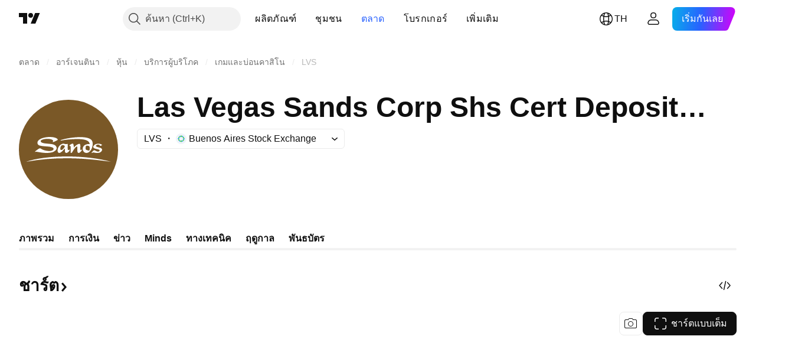

--- FILE ---
content_type: text/css; charset=utf-8
request_url: https://static.tradingview.com/static/bundles/90639.7dd9df5592fa3bfd0827.css
body_size: -163
content:
.logo-d0vVmGvT{display:flex;flex:none;margin-right:8px}

--- FILE ---
content_type: application/javascript; charset=utf-8
request_url: https://static.tradingview.com/static/bundles/symbol_category_page_tab_overview.5c022be2b31526b8b962.js
body_size: 536
content:
"use strict";(self.webpackChunktradingview=self.webpackChunktradingview||[]).push([[56349],{616681:(e,a,i)=>{(0,i(198641).initSymbolPageTab)()}},e=>{e.O(0,[74401,92239,26184,10648,62419,32078,50370,29903,24840,84509,62156,68650,87828,81350,18013,3406,54123,14544,67877,62882,11285,70835,14896,64463,98703,50846,35758,20785,66504,87536,90769,90639,35711,86623,21147,85624,75290,79780,50694,10930,20710,41215,83580,49560,92346,20789,68601,29592,87250,76780,48872,69331,20683,18138,12936,64083,39537,64416,10810,88541,41335,51423,50340,73391,32399,68401,21997,58983,62082,44337,94922,17930,30201,47859,23219,47854,82285,34383,29142,32659,11184,48357,62517,91493,3333,17314,61089,51972,96836,60837,58108,20188,94980,86847,43463,45354,77214,81390,82128,88119,13317,48366,74570,39053,28923,41494,39381,69020,93647,11387,55623,91922,53127,58677,69873,51865,48224,22589,95626,88356,78820,30608,34700,17644,22969,66585,3004,78828,19465,17708,5193,51029,72543,15127,23170,41651,5084,90002,84434,16708,98777,4570,24377,44199,77348,8721,54688,81967,36921,13034,68425,7204,77196,12874,20541,22691,72834,6656,97406,51307,62560,4857,60733,94584,52294,56167,72373,68820,39394,28562,30331,45207,5347,90145,59334,91361,3691,79248,17675,48507,52255,32227,77507,22665,12886,22023,2373,62134,8875,68134,93243,42118,32378,72378,23298,91834,89095,70241,62142],(()=>{return a=616681,e(e.s=a);var a}));e.O()}]);

--- FILE ---
content_type: image/svg+xml
request_url: https://s3-symbol-logo.tradingview.com/las-vegas-sands--big.svg
body_size: 928
content:
<!-- by TradingView --><svg width="56" height="56" xmlns="http://www.w3.org/2000/svg"><path fill="#7A5827" d="M0 0h56v56H0z"/><path d="M9 29.447c.494-.004.335-.244 1.692-.004 1.534.272 2.435.438 3.835.52.676.066 2.28.042 3.266-.13 1.44-.223 1.798-.405 2.8-1.168 1.028-.807 1.056-2.326-.438-3.148-1.029-.569-2.272-.565-3.588-.714-1.166-.12-3.59-.218-4.138-1.085-1.138-1.839 6.88-2.407 6.963-.359-.141.115-.292.279-.44.359.314.145.542.123.853 0 .494-.194 1.976-.885 2.196-1.154-.604-2.138-8.613-2.137-10.958.375-.822.882-.776 2.198.321 2.736 1.193.598 4.528.583 6.037.822.932.15 2.55.561 2.139 1.54-.905 1.525-4.816.718-6.133.105-1.357-.628-1.193-1.256-2.674-.18-.548.42-1.555 1.05-1.733 1.485zm30.858-3.07c.192.375.233 2.02-.096 2.228-.316.21-1.769-.314-1.933-.508-.288-.344-.148-1.87.167-2.109.315-.254 1.629.001 1.862.39zM23.394 22.86c.658.27.932.045 2.056-.12a50.124 50.124 0 012.208-.269c2.811-.254 6.537-.548 9.293.035 1.385.299 2.894.974 3.045 2.484-5.129-.239-4.636 4.767-2.044 5.006 2.742.254 4.69-4.68 3.277-6.982-2.03-3.274-13.268-1.699-17.298-.365l-.538.211zm.256 5.446c-.529-.23-.301-3.603 1.906-2.511.796.388.096 1.18-.288 1.614-.37.404-1.006 1.165-1.618.897zm3.908-3.423c-2.043.493-1.892-.658-3.565.224-3.247 1.767-2.68 7.518.919 3.483.178-.194.888-.958 1.067-1.063 0 1.062-.23 2.659 1.044 2.45.384-.06 1.714-.908 1.687-1.94-1.48.987-1.124-.03-1.152-3.154zm1.029 1.286c.027-.06.329-.21.493-.09.316.21.15 3.2.178 3.917.74.09.796-.344 1.084-.837.343-.569 1.943-3.133 2.505-2.759.522.344-.592 4.627 1.554 3.362.233-.149.59-.529.74-.723.288-.344.439-.404.439-1.047-.274.21-.411.449-.837.39-.233-2.004.59-4.277-1.44-3.29-1.041.508-1.651 1.216-2.31 1.888 0 0 .113-1.718-.487-2.247-.63-.074-1.453.643-1.947.927l.028.509zm15.002.11c-.428-.46.547-1.067 1.205-.992 1.175.133.775.466 1.035.735.247-.015 1.001-.243 1.166-.452-.562-.942-3.64-1.27-4.737.36-1.509 2.227 3.832 1.57 3.36 2.802-.635 1.03-1.783.307-2.565-.067-.672-.314-.648-.232-1.155.246-.288.27-.724.685-.903 1.089.727 0 .611-.406 1.318-.244.52.12 1 .244 1.562.244 1.056 0 1.847-.023 2.464-.621.891-.852.987-1.734-.37-2.257-.933-.344-1.79-.32-2.38-.842zM4 35c11.273-3.942 34.025-4.058 48 0-18.728-2.659-32.745-2.663-48 0z" fill="#fff"/></svg>

--- FILE ---
content_type: image/svg+xml; charset=utf-8
request_url: https://static.tradingview.com/static/bundles/gauge-medium.f9101b19920a0b8de129.svg
body_size: 5
content:
<svg width="220" height="110" viewBox="0 0 220 110" xmlns="http://www.w3.org/2000/svg"><path opacity=".25" d="M7 110a103 103 0 1 1 206 0h-7.21a95.79 95.79 0 0 0-59.13-88.5A95.79 95.79 0 0 0 14.2 110H7z" fill="currentColor"/><path d="M0 110a110 110 0 0 1 220 0h-7.15a102.85 102.85 0 0 0-205.7 0H0z" fill="currentColor"/></svg>